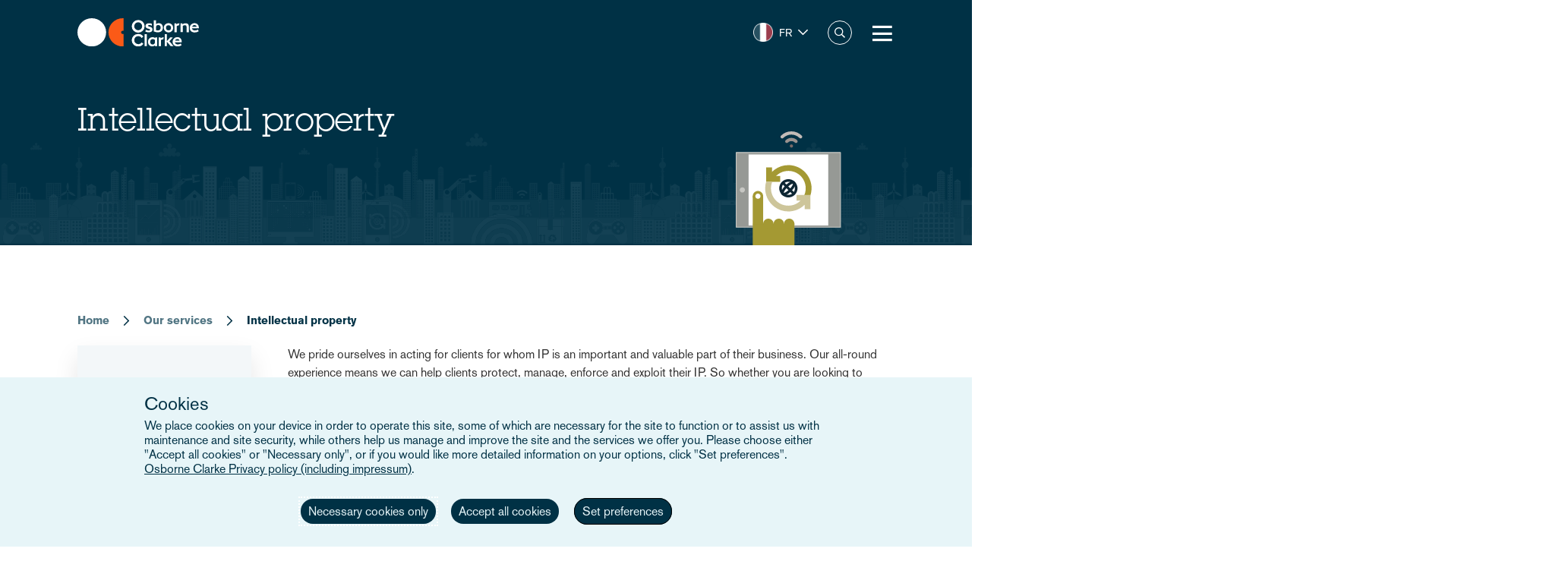

--- FILE ---
content_type: text/html; charset=UTF-8
request_url: https://www.osborneclarke.com/fr/services/intellectual-property
body_size: 14269
content:
<!DOCTYPE html>
<html lang="fr" dir="ltr" prefix="content: http://purl.org/rss/1.0/modules/content/  dc: http://purl.org/dc/terms/  foaf: http://xmlns.com/foaf/0.1/  og: http://ogp.me/ns#  rdfs: http://www.w3.org/2000/01/rdf-schema#  schema: http://schema.org/  sioc: http://rdfs.org/sioc/ns#  sioct: http://rdfs.org/sioc/types#  skos: http://www.w3.org/2004/02/skos/core#  xsd: http://www.w3.org/2001/XMLSchema# ">
  <head>

    <meta charset="utf-8" />
<meta name="description" content="We pride ourselves in acting for clients for whom IP is an important and valuable part of their business. Our all-round experience means we can help clients protect, manage, enforce and exploit their IP. So whether you are looking to protect a new technical innovation, negotiate brand licences, sue a third party infringer or anything in between, we can help. We advise on the tensions between competition rules and IP to make sure you are on the right side of the law, while our tax specialists will ensure that your IP assets are managed efficiently." />
<link rel="canonical" href="https://www.osborneclarke.com/fr/services/intellectual-property" />
<meta name="robots" content="index, follow" />
<meta property="og:type" content="article" />
<meta property="og:url" content="https://www.osborneclarke.com/fr/services/intellectual-property" />
<meta property="og:title" content="Intellectual property" />
<meta property="og:description" content="We pride ourselves in acting for clients for whom IP is an important and valuable part of their business. Our all-round experience means we can help clients protect, manage, enforce and exploit their IP. So whether you are looking to protect a new technical innovation, negotiate brand licences, sue a third party infringer or anything in between, we can help. We advise on the tensions between competition rules and IP to make sure you are on the right side of the law, while our tax specialists will ensure that your IP assets are managed efficiently." />
<meta name="twitter:card" content="summary" />
<meta name="twitter:description" content="We pride ourselves in acting for clients for whom IP is an important and valuable part of their business. Our all-round experience means we can help clients protect, manage, enforce and exploit their IP. So whether you are looking to protect a new technical innovation, negotiate brand licences, sue a third party infringer or anything in between, we can help. We advise on the tensions between competition rules and IP to make sure you are on the right side of the law, while our tax specialists will ensure that your IP assets are managed efficiently." />
<meta name="twitter:site" content="@OsborneClarke" />
<meta name="twitter:title" content="Intellectual property | Osborne Clarke" />
<meta name="google-site-verification" content="iPBiFPjPa_uhsNQ2BOqLNt5AxvhPeI1tLpFjBHhfSy4" />
<meta name="Generator" content="Drupal 11 (https://www.drupal.org)" />
<meta name="MobileOptimized" content="width" />
<meta name="HandheldFriendly" content="true" />
<meta name="viewport" content="width=device-width, initial-scale=1.0" />
<meta property="og:image" content="https://www.osborneclarke.com/themes/custom/osborneclarke/assets/images/OC_Logo.png" />
<meta property="og:image:url" content="https://www.osborneclarke.com/themes/custom/osborneclarke/assets/images/OC_Logo.png" />
<meta property="og:image:secure_url" content="https://www.osborneclarke.com/themes/custom/osborneclarke/assets/images/OC_Logo.png" />
<meta property="og:image:width" content="381" />
<meta property="og:image:height" content="123" />
<meta property="og:image:type" content="image/png" />
<script type="application/ld+json">{
    "@context": "https://schema.org",
    "@type": "Organization",
    "@id": "Osborne Clarke International Legal Practice",
    "name": "Osborne Clarke",
    "legalName": "Osborne Clarke LLP",
    "url": "https://www.osborneclarke.com",
    "logo": "https://www.osborneclarke.com/themes/custom/osborneclarke/assets/images/osborne_clarke_logo_sq_112.jpg",
    "description": "Osborne Clarke is an international law firm with offices across Europe, Asia and the US, helping clients succeed in tomorrow’s world.",
    "foundingDate": "1748",
    "contactPoint": [
        {
            "@type": "ContactPoint",
            "contactType": "customer service",
            "telephone": "+44 20 7105 7000",
            "areaServed": "GB",
            "availableLanguage": [
                "en"
            ]
        }
    ],
    "sameAs": [
        "https://www.linkedin.com/company/osborne-clarke/",
        "Osborne Clarke - an international legal practice",
        "Osborne Clarke (@OsborneClarke) on X"
    ]
}</script>
<link rel="icon" href="/themes/custom/osborneclarke/assets/images/icon.png" type="image/png" />
<link rel="alternate" hreflang="en" href="https://www.osborneclarke.com/services/intellectual-property" />
<link rel="alternate" hreflang="nl" href="https://www.osborneclarke.com/nl/services/intellectual-property" />
<link rel="alternate" hreflang="fr" href="https://www.osborneclarke.com/fr/services/intellectual-property" />
<link rel="alternate" hreflang="de" href="https://www.osborneclarke.com/de/services/intellectual-property" />
<link rel="alternate" hreflang="it" href="https://www.osborneclarke.com/it/services/intellectual-property" />
<link rel="alternate" hreflang="es" href="https://www.osborneclarke.com/es/services/intellectual-property" />
<link rel="alternate" hreflang="sv" href="https://www.osborneclarke.com/sv/services/intellectual-property" />
<link rel="alternate" hreflang="pl" href="https://www.osborneclarke.com/pl/services/intellectual-property" />
<script>window.a2a_config=window.a2a_config||{};a2a_config.callbacks=[];a2a_config.overlays=[];a2a_config.templates={};</script>

    <title>Intellectual property | Osborne Clarke</title>


    <link rel="stylesheet" media="all" href="/sites/default/assets/css/css_UQrm3GLHyivH32RzZqZMSJAMCbqGNy7BnIllfYRhcgs.css?delta=0&amp;language=fr&amp;theme=osborneclarke&amp;include=[base64]" />
<link rel="stylesheet" media="all" href="/sites/default/assets/css/css_lh9sN29a9UWJeEmFPmw-uEXqSnLU-9I2oGfC9dRdtoM.css?delta=1&amp;language=fr&amp;theme=osborneclarke&amp;include=[base64]" />

    
  </head>
  <body class="page-node-6453 page-node-services alias--services-intellectual-property">
        <a href="#main-content" class="visually-hidden focusable">
      Skip to main content
    </a>
    
      <div class="dialog-off-canvas-main-canvas" data-off-canvas-main-canvas>
    <div class="layout-container">
    <div class="OR1__white-background"></div>
    <div class="site-messages">
        <div class="nl-tracking">
            

<div>
    
    
                <div class="MO52" style="background-color: #75B39D">
        <div class="gw">
            <div class="gs MO52__container">
                <div class="MO52__image-wrapper">
                    <img src="/themes/custom/osborneclarke/assets/images/FW_IT_communications.png" alt="" class="MO52__image">
                </div>
                <div class="MO52__content">
                    <div class="MO52__title">Connect with one of our Dutch experts</div>
                    <div class="MO52__content__image-wrapper">
                        <img src="" alt="" class="MO52__image">
                    </div>
                </div>
                                    <div class="MO52__link">
                        <a
                            href="/lawyers?location=6395"
                            class="button transparent primary icon--chevron-right icon-after"
                            
                        >Get in touch</a>
                    </div>
                            </div>
        </div>
    </div>
    </div>
        </div>
            </div>

    
<header class="OR1" role="banner">
    <div class="OR1__main-header">
        <div class="gw">
            <div class="gs OR1__header-container">
                <div class="gr OR1__header-grid">
                    <div class="OR1__left-content">
                        <a title="Osborne Clarke" href="/fr/locations/france" class="OR1__header-logo">
                        <img src='/themes/custom/osborneclarke/assets/images/logo.svg' alt="Osborne Clarke">
                        </a>
                    </div>
                    <div class="OR1__right-content">
                        <div class="OR1__main-menu__container">
                                    

<div data-block-plugin-id="tb_megamenu_menu_block:main" class="MO81">
           <style type="text/css">
  .tbm.animate .tbm-item > .tbm-submenu, .tbm.animate.slide .tbm-item > .tbm-submenu > div {
    transition-delay: 0ms;  -webkit-transition-delay: 0ms;  -ms-transition-delay: 0ms;  -o-transition-delay: 0ms;  transition-duration: 700ms;  -webkit-transition-duration: 700ms;  -ms-transition-duration: 700ms;  -o-transition-duration: 700ms;
  }
</style>
<nav  class="tbm tbm-main tbm-arrows animate fading" id="4cfe4205-6f2f-44f6-a23c-928b788519a4" data-breakpoint="1280" data-duration="700" data-delay="0" aria-label="main navigation">
      <button class="tbm-button" type="button" aria-label="Toggle Menu Button">
      <span class="tbm-button-container">
        <span></span>
        <span></span>
        <span></span>
        <span></span>
      </span>
    </button>
    <div class="tbm-collapse ">
    <ul  class="tbm-nav level-0 items-8" >
        <li  class="tbm-item level-1" aria-level="1" >
      <div class="tbm-link-container">
            <a href="/fr/lawyers"  class="tbm-link level-1">
                Équipe
          </a>
            </div>
    
</li>

          <li  class="tbm-item level-1 tbm-left tbm-item--has-dropdown active active-trail" aria-level="1" >
      <div class="tbm-link-container">
            <span class="tbm-link level-1 no-link tbm-toggle active-trail" tabindex="0" aria-expanded="false">
                Expertise
          </span>
                <button class="tbm-submenu-toggle always-show"><span class="visually-hidden">Toggle submenu</span></button>
          </div>
    <div  class="tbm-submenu tbm-item-child">
      <div  class="tbm-row">
      <div  class="tbm-column span4">
  <div class="tbm-column-inner">
               <ul  class="tbm-subnav level-1 items-4">
        <li  class="tbm-item level-2 tbm-group" aria-level="2" >
      <div class="tbm-link-container">
            <a href="/fr/node/22953"  class="tbm-link level-2 tbm-group-title" aria-expanded="false" target="_self">
                Ce dont nos clients parlent
          </a>
            </div>
    <div  class="tbm-group-container tbm-item-child">
      <div  class="tbm-row">
      <div  class="tbm-column span12">
  <div class="tbm-column-inner">
               <ul  class="tbm-subnav level-2 items-11">
        <li  class="tbm-item level-3" aria-level="3" >
      <div class="tbm-link-container">
            <a href="https://www.osborneclarke.com/what-our-clients-are-talking-about/succeeding-artificial-intelligence"  class="tbm-link level-3">
                Intelligence artificielle
          </a>
            </div>
    
</li>

        <li  class="tbm-item level-3" aria-level="3" >
      <div class="tbm-link-container">
            <a href="https://www.osborneclarke.com/carbon-markets-natural-capital"  class="tbm-link level-3">
                Marchés du carbone et capital naturel
          </a>
            </div>
    
</li>

        <li  class="tbm-item level-3" aria-level="3" >
      <div class="tbm-link-container">
            <a href="/fr/node/26842"  class="tbm-link level-3">
                Centres de données
          </a>
            </div>
    
</li>

        <li  class="tbm-item level-3" aria-level="3" >
      <div class="tbm-link-container">
            <a href="https://www.osborneclarke.com/what-our-clients-are-talking-about/digital-regulation"  class="tbm-link level-3">
                Réglementation numérique
          </a>
            </div>
    
</li>

        <li  class="tbm-item level-3" aria-level="3" >
      <div class="tbm-link-container">
            <a href="/fr/node/25651"  class="tbm-link level-3">
                E-mobilité
          </a>
            </div>
    
</li>

        <li  class="tbm-item level-3" aria-level="3" >
      <div class="tbm-link-container">
            <a href="/fr/node/25387"  class="tbm-link level-3">
                L&#039;alimentation du futur
          </a>
            </div>
    
</li>

        <li  class="tbm-item level-3" aria-level="3" >
      <div class="tbm-link-container">
            <a href="https://www.osborneclarke.com/what-our-clients-are-talking-about/green-hydrogen"  class="tbm-link level-3">
                Hydrogène vert
          </a>
            </div>
    
</li>

        <li  class="tbm-item level-3" aria-level="3" >
      <div class="tbm-link-container">
            <a href="https://www.osborneclarke.com/what-our-clients-are-talking-about/managing-greenwashing-risk"  class="tbm-link level-3">
                Greenwashing
          </a>
            </div>
    
</li>

        <li  class="tbm-item level-3" aria-level="3" >
      <div class="tbm-link-container">
            <a href="https://www.osborneclarke.com/what-our-clients-are-talking-about/optimising-logistics"  class="tbm-link level-3">
                Logistique
          </a>
            </div>
    
</li>

        <li  class="tbm-item level-3" aria-level="3" >
      <div class="tbm-link-container">
            <a href="https://www.osborneclarke.com/what-our-clients-are-talking-about/future-proofing-supply-chains"  class="tbm-link level-3">
                Chaînes d&#039;approvisionnement
          </a>
            </div>
    
</li>

        <li  class="tbm-item level-3" aria-level="3" >
      <div class="tbm-link-container">
            <a href="https://www.osborneclarke.com/what-our-clients-are-talking-about"  class="tbm-link level-3">
                Ce dont nos clients parlent - Aperçu
          </a>
            </div>
    
</li>

  </ul>

      </div>
</div>

  </div>

  </div>

</li>

        <li  class="tbm-item level-2 tbm-group active active-trail" aria-level="2" >
      <div class="tbm-link-container">
            <a href="/fr/services"  class="tbm-link level-2 tbm-group-title active-trail" aria-expanded="false">
                Services
          </a>
            </div>
    <div  class="tbm-group-container tbm-item-child">
      <div  class="tbm-row">
      <div  class="tbm-column span12">
  <div class="tbm-column-inner">
               <ul  class="tbm-subnav level-2 items-15">
        <li  class="tbm-item level-3" aria-level="3" >
      <div class="tbm-link-container">
            <a href="/fr/services/banking-and-finance"  class="tbm-link level-3">
                Banque et finance
          </a>
            </div>
    
</li>

        <li  class="tbm-item level-3" aria-level="3" >
      <div class="tbm-link-container">
            <a href="/fr/services/commercial"  class="tbm-link level-3">
                Commercial
          </a>
            </div>
    
</li>

        <li  class="tbm-item level-3" aria-level="3" >
      <div class="tbm-link-container">
            <a href="/fr/services/competition-and-antitrust-trade"  class="tbm-link level-3">
                Concurrence, antitrust et droit commercial
          </a>
            </div>
    
</li>

        <li  class="tbm-item level-3" aria-level="3" >
      <div class="tbm-link-container">
            <a href="/fr/services/corporate"  class="tbm-link level-3">
                Droit des sociétés
          </a>
            </div>
    
</li>

        <li  class="tbm-item level-3" aria-level="3" >
      <div class="tbm-link-container">
            <a href="/fr/services/dispute-resolution"  class="tbm-link level-3">
                Résolution des litiges
          </a>
            </div>
    
</li>

        <li  class="tbm-item level-3" aria-level="3" >
      <div class="tbm-link-container">
            <a href="/fr/services/employment-and-pensions"  class="tbm-link level-3">
                Droit du travail
          </a>
            </div>
    
</li>

        <li  class="tbm-item level-3" aria-level="3" >
      <div class="tbm-link-container">
            <a href="/fr/services/esg-environmental-social-and-governance"  class="tbm-link level-3">
                ESG - Environnement, social et gouvernance
          </a>
            </div>
    
</li>

        <li  class="tbm-item level-3" aria-level="3" >
      <div class="tbm-link-container">
            <a href="/fr/services/infrastructure-services"  class="tbm-link level-3">
                Infrastructures
          </a>
            </div>
    
</li>

        <li  class="tbm-item level-3 active active-trail" aria-level="3" >
      <div class="tbm-link-container">
            <a href="/fr/services/intellectual-property"  class="tbm-link level-3 active-trail">
                Propriété intellectuelle
          </a>
            </div>
    
</li>

        <li  class="tbm-item level-3" aria-level="3" >
      <div class="tbm-link-container">
            <a href="/fr/services/it-and-data"  class="tbm-link level-3">
                IT et data
          </a>
            </div>
    
</li>

        <li  class="tbm-item level-3" aria-level="3" >
      <div class="tbm-link-container">
            <a href="/fr/services/public-law"  class="tbm-link level-3">
                Droit public
          </a>
            </div>
    
</li>

        <li  class="tbm-item level-3" aria-level="3" >
      <div class="tbm-link-container">
            <a href="/fr/services/real-estate"  class="tbm-link level-3">
                Droit immobilier
          </a>
            </div>
    
</li>

        <li  class="tbm-item level-3" aria-level="3" >
      <div class="tbm-link-container">
            <a href="/fr/services/regulatory-and-compliance"  class="tbm-link level-3">
                Règlementation et conformité
          </a>
            </div>
    
</li>

        <li  class="tbm-item level-3" aria-level="3" >
      <div class="tbm-link-container">
            <a href="/fr/services/tax"  class="tbm-link level-3">
                Fiscalité
          </a>
            </div>
    
</li>

        <li  class="tbm-item level-3" aria-level="3" >
      <div class="tbm-link-container">
            <a href="/fr/services"  class="tbm-link level-3">
                Tous les services
          </a>
            </div>
    
</li>

  </ul>

      </div>
</div>

  </div>

  </div>

</li>

        <li  class="tbm-item level-2 tbm-group" aria-level="2" >
      <div class="tbm-link-container">
            <a href="/fr/sectors"  class="tbm-link level-2 tbm-group-title" aria-expanded="false">
                Secteurs
          </a>
            </div>
    <div  class="tbm-group-container tbm-item-child">
      <div  class="tbm-row">
      <div  class="tbm-column span12">
  <div class="tbm-column-inner">
               <ul  class="tbm-subnav level-2 items-9">
        <li  class="tbm-item level-3" aria-level="3" >
      <div class="tbm-link-container">
            <a href="/fr/sectors/energy-and-energy-transition"  class="tbm-link level-3">
                Énergie et transition énergétique
          </a>
            </div>
    
</li>

        <li  class="tbm-item level-3" aria-level="3" >
      <div class="tbm-link-container">
            <a href="/fr/sectors/financial-services"  class="tbm-link level-3">
                Services financiers
          </a>
            </div>
    
</li>

        <li  class="tbm-item level-3" aria-level="3" >
      <div class="tbm-link-container">
            <a href="/fr/sectors/life-sciences-and-healthcare"  class="tbm-link level-3">
                Sciences de la vie et droit de la santé
          </a>
            </div>
    
</li>

        <li  class="tbm-item level-3" aria-level="3" >
      <div class="tbm-link-container">
            <a href="/fr/sectors/mobility-and-infrastructure"  class="tbm-link level-3">
                Mobilité et infrastructure
          </a>
            </div>
    
</li>

        <li  class="tbm-item level-3" aria-level="3" >
      <div class="tbm-link-container">
            <a href="/fr/sectors/retail-and-consumer"  class="tbm-link level-3">
                Commerces et consommateur
          </a>
            </div>
    
</li>

        <li  class="tbm-item level-3" aria-level="3" >
      <div class="tbm-link-container">
            <a href="/fr/sectors/technology-media-and-communications"  class="tbm-link level-3">
                Technologie, médias et communications
          </a>
            </div>
    
</li>

        <li  class="tbm-item level-3" aria-level="3" >
      <div class="tbm-link-container">
            <a href="/fr/sectors/the-built-environment"  class="tbm-link level-3" title="The Built Environment">
                Immobilier et construction
          </a>
            </div>
    
</li>

        <li  class="tbm-item level-3" aria-level="3" >
      <div class="tbm-link-container">
            <a href="/fr/sectors/workforce-solutions"  class="tbm-link level-3">
                Gestion et organisation du travail 
          </a>
            </div>
    
</li>

        <li  class="tbm-item level-3" aria-level="3" >
      <div class="tbm-link-container">
            <a href="/fr/sectors"  class="tbm-link level-3">
                Tous les secteurs
          </a>
            </div>
    
</li>

  </ul>

      </div>
</div>

  </div>

  </div>

</li>

        <li  class="tbm-item level-2 tbm-group" aria-level="2" >
      <div class="tbm-link-container">
            <a href="/fr/node/20098"  class="tbm-link level-2 tbm-group-title" aria-expanded="false">
                Transformation
          </a>
            </div>
    <div  class="tbm-group-container tbm-item-child">
      <div  class="tbm-row">
      <div  class="tbm-column span12">
  <div class="tbm-column-inner">
               <ul  class="tbm-subnav level-2 items-4">
        <li  class="tbm-item level-3" aria-level="3" >
      <div class="tbm-link-container">
            <a href="https://www.osborneclarke.com/transformation"  class="tbm-link level-3">
                Aperçu des moteurs de la transformation
          </a>
            </div>
    
</li>

        <li  class="tbm-item level-3" aria-level="3" >
      <div class="tbm-link-container">
            <a href="/fr/transformation/digitalisation"  class="tbm-link level-3">
                Digitalisation
          </a>
            </div>
    
</li>

        <li  class="tbm-item level-3" aria-level="3" >
      <div class="tbm-link-container">
            <a href="/fr/transformation/urban-dynamics"  class="tbm-link level-3">
                Dynamiques urbaines
          </a>
            </div>
    
</li>

        <li  class="tbm-item level-3" aria-level="3" >
      <div class="tbm-link-container">
            <a href="/fr/transformation/decarbonisation"  class="tbm-link level-3">
                Décarbonation
          </a>
            </div>
    
</li>

  </ul>

      </div>
</div>

  </div>

  </div>

</li>

  </ul>

      </div>
</div>

      <div  class="tbm-column span4">
  <div class="tbm-column-inner">
                 <div  class="tbm-block">
    <div class="block-inner">
      
    <div id="block-fixed-block-contentmenu-details-expertise" data-block-plugin-id="fixed_block_content:menu_details_expertise" class="MO79">
        <p class="MO79__title">Expertise</p>
        <p class="MO79__description">Nous allions expertise juridique, connaissance approfondie des secteurs d’activité et compréhension des grandes tendances qui transforment les entreprises d’aujourd’hui et de demain.</p>

            </div>

    </div>
  </div>

      </div>
</div>

      <div  class="tbm-column span4">
  <div class="tbm-column-inner">
                 <div  class="tbm-block">
    <div class="block-inner">
      
    <div id="block-fixed-block-contentmenu-featured-expertise" data-block-plugin-id="fixed_block_content:menu_featured_expertise" class="MO80">
        <a class="MO80__link" href="https://wave.osborneclarke.com">
            <p class="MO80__link-label">Read now</p>
            <img class="MO80__link-image" src="https://oc-static.poweredbyproctors.co.uk/public/images/25/06/11/MEGA-NAV-BANNER_OSB.DRW_.002-WAVE-side-crop-feature-menu.png?VersionId=eBKEQli_UzZK4FugAV_uaOuz1hCutdkc" alt="Wave - emerging legal trends in digitalisation" loading="lazy"/>
        </a>
    </div>

    </div>
  </div>

      </div>
</div>

  </div>

  </div>

</li>

        <li  class="tbm-item level-1" aria-level="1" >
      <div class="tbm-link-container">
            <a href="https://www.osborneclarke.com/solutions"  class="tbm-link level-1" title="Transforming relationships with shared technology">
                Osborne Clarke Solutions
          </a>
            </div>
    
</li>

          <li  class="tbm-item level-1 tbm-item--has-dropdown" aria-level="1" >
      <div class="tbm-link-container">
            <span class="tbm-link level-1 no-link tbm-toggle" tabindex="0" aria-expanded="false">
                Articles
          </span>
                <button class="tbm-submenu-toggle always-show"><span class="visually-hidden">Toggle submenu</span></button>
          </div>
    <div  class="tbm-submenu tbm-item-child">
      <div  class="tbm-row">
      <div  class="tbm-column span4">
  <div class="tbm-column-inner">
               <ul  class="tbm-subnav level-1 items-8">
        <li  class="tbm-item level-2" aria-level="2" >
      <div class="tbm-link-container">
            <a href="/fr/insights/headlines"  class="tbm-link level-2">
                Titres
          </a>
            </div>
    
</li>

          <li  class="tbm-item level-2 tbm-group" aria-level="2" >
      <div class="tbm-link-container">
            <span class="tbm-link level-2 no-link tbm-group-title" tabindex="0" aria-expanded="false">
                Transformation
          </span>
            </div>
    <div  class="tbm-group-container tbm-item-child">
      <div  class="tbm-row">
      <div  class="tbm-column span12">
  <div class="tbm-column-inner">
               <ul  class="tbm-subnav level-2 items-3">
        <li  class="tbm-item level-3" aria-level="3" >
      <div class="tbm-link-container">
            <a href="/fr/transformation/digitalisation"  class="tbm-link level-3">
                Digitalisation
          </a>
            </div>
    
</li>

        <li  class="tbm-item level-3" aria-level="3" >
      <div class="tbm-link-container">
            <a href="/fr/transformation/urban-dynamics"  class="tbm-link level-3">
                Dynamiques urbaines
          </a>
            </div>
    
</li>

        <li  class="tbm-item level-3" aria-level="3" >
      <div class="tbm-link-container">
            <a href="/fr/transformation/decarbonisation"  class="tbm-link level-3">
                Décarbonation
          </a>
            </div>
    
</li>

  </ul>

      </div>
</div>

  </div>

  </div>

</li>

          <li  class="tbm-item level-2 tbm-group" aria-level="2" >
      <div class="tbm-link-container">
            <span class="tbm-link level-2 no-link tbm-group-title" tabindex="0" aria-expanded="false">
                Articles: secteur
          </span>
            </div>
    <div  class="tbm-group-container tbm-item-child">
      <div  class="tbm-row">
      <div  class="tbm-column span12">
  <div class="tbm-column-inner">
               <ul  class="tbm-subnav level-2 items-8">
        <li  class="tbm-item level-3" aria-level="3" >
      <div class="tbm-link-container">
            <a href="/fr/insights/sectors/energy-and-energy-transition"  class="tbm-link level-3">
                Énergie et transition énergétique
          </a>
            </div>
    
</li>

        <li  class="tbm-item level-3" aria-level="3" >
      <div class="tbm-link-container">
            <a href="/fr/insights/sectors/financial-services"  class="tbm-link level-3">
                Services financiers
          </a>
            </div>
    
</li>

        <li  class="tbm-item level-3" aria-level="3" >
      <div class="tbm-link-container">
            <a href="/fr/insights/sectors/life-sciences-and-healthcare"  class="tbm-link level-3">
                Sciences de la vie et droit de la santé
          </a>
            </div>
    
</li>

        <li  class="tbm-item level-3" aria-level="3" >
      <div class="tbm-link-container">
            <a href="/fr/insights/sectors/the-built-environment"  class="tbm-link level-3">
                Immobilier et construction
          </a>
            </div>
    
</li>

        <li  class="tbm-item level-3" aria-level="3" >
      <div class="tbm-link-container">
            <a href="/fr/insights/sectors/retail-and-consumer"  class="tbm-link level-3">
                Commerces et consommateur
          </a>
            </div>
    
</li>

        <li  class="tbm-item level-3" aria-level="3" >
      <div class="tbm-link-container">
            <a href="/fr/insights/sectors/technology-media-and-communications"  class="tbm-link level-3">
                Technologie, médias et communications
          </a>
            </div>
    
</li>

        <li  class="tbm-item level-3" aria-level="3" >
      <div class="tbm-link-container">
            <a href="/fr/insights/sectors/mobility-and-infrastructure"  class="tbm-link level-3">
                Mobilité et infrastructure
          </a>
            </div>
    
</li>

        <li  class="tbm-item level-3" aria-level="3" >
      <div class="tbm-link-container">
            <a href="/fr/insights/sectors/workforce-solutions"  class="tbm-link level-3">
                Gestion et organisation du travail
          </a>
            </div>
    
</li>

  </ul>

      </div>
</div>

  </div>

  </div>

</li>

          <li  class="tbm-item level-2 tbm-group" aria-level="2" >
      <div class="tbm-link-container">
            <span class="tbm-link level-2 no-link tbm-group-title" tabindex="0" aria-expanded="false">
                Articles: service
          </span>
            </div>
    <div  class="tbm-group-container tbm-item-child">
      <div  class="tbm-row">
      <div  class="tbm-column span12">
  <div class="tbm-column-inner">
               <ul  class="tbm-subnav level-2 items-13">
        <li  class="tbm-item level-3" aria-level="3" >
      <div class="tbm-link-container">
            <a href="/fr/insights/services/banking-and-finance"  class="tbm-link level-3">
                Banque et finance
          </a>
            </div>
    
</li>

        <li  class="tbm-item level-3" aria-level="3" >
      <div class="tbm-link-container">
            <a href="/fr/insights/services/commercial"  class="tbm-link level-3">
                Commercial
          </a>
            </div>
    
</li>

        <li  class="tbm-item level-3" aria-level="3" >
      <div class="tbm-link-container">
            <a href="/fr/insights/services/competition-and-antitrust-trade"  class="tbm-link level-3">
                Concurrence, antitrust et droit commercial
          </a>
            </div>
    
</li>

        <li  class="tbm-item level-3" aria-level="3" >
      <div class="tbm-link-container">
            <a href="/fr/insights/services/corporate"  class="tbm-link level-3">
                Droit des sociétés
          </a>
            </div>
    
</li>

        <li  class="tbm-item level-3" aria-level="3" >
      <div class="tbm-link-container">
            <a href="/fr/insights/services/dispute-resolution"  class="tbm-link level-3">
                Résolution des litiges
          </a>
            </div>
    
</li>

        <li  class="tbm-item level-3" aria-level="3" >
      <div class="tbm-link-container">
            <a href="/fr/insights/services/employment-and-pensions"  class="tbm-link level-3">
                Droit du travail
          </a>
            </div>
    
</li>

        <li  class="tbm-item level-3" aria-level="3" >
      <div class="tbm-link-container">
            <a href="/fr/insights/services/esg-environmental-social-and-governance"  class="tbm-link level-3">
                ESG - Environnement, social et gouvernance
          </a>
            </div>
    
</li>

        <li  class="tbm-item level-3" aria-level="3" >
      <div class="tbm-link-container">
            <a href="/fr/insights/services/infrastructure-services"  class="tbm-link level-3">
                Infrastructures
          </a>
            </div>
    
</li>

        <li  class="tbm-item level-3" aria-level="3" >
      <div class="tbm-link-container">
            <a href="/fr/insights/services/intellectual-property"  class="tbm-link level-3">
                Propriété intellectuelle
          </a>
            </div>
    
</li>

        <li  class="tbm-item level-3" aria-level="3" >
      <div class="tbm-link-container">
            <a href="/fr/insights/services/it-and-data"  class="tbm-link level-3">
                IT et data
          </a>
            </div>
    
</li>

        <li  class="tbm-item level-3" aria-level="3" >
      <div class="tbm-link-container">
            <a href="/fr/insights/services/real-estate"  class="tbm-link level-3">
                Droit immobilier
          </a>
            </div>
    
</li>

        <li  class="tbm-item level-3" aria-level="3" >
      <div class="tbm-link-container">
            <a href="/fr/insights/services/regulatory-and-compliance"  class="tbm-link level-3">
                Règlementation et conformité
          </a>
            </div>
    
</li>

        <li  class="tbm-item level-3" aria-level="3" >
      <div class="tbm-link-container">
            <a href="/fr/insights/services/tax"  class="tbm-link level-3">
                Fiscalité
          </a>
            </div>
    
</li>

  </ul>

      </div>
</div>

  </div>

  </div>

</li>

          <li  class="tbm-item level-2 tbm-group" aria-level="2" >
      <div class="tbm-link-container">
            <span class="tbm-link level-2 no-link tbm-group-title" tabindex="0" aria-expanded="false">
                Sujets clés
          </span>
            </div>
    <div  class="tbm-group-container tbm-item-child">
      <div  class="tbm-row">
      <div  class="tbm-column span12">
  <div class="tbm-column-inner">
               <ul  class="tbm-subnav level-2 items-15">
        <li  class="tbm-item level-3" aria-level="3" >
      <div class="tbm-link-container">
            <a href="/fr/insights/topics/artificial-intelligence-ai"  class="tbm-link level-3">
                Intelligence artificielle
          </a>
            </div>
    
</li>

        <li  class="tbm-item level-3" aria-level="3" >
      <div class="tbm-link-container">
            <a href="https://www.osborneclarke.com/insights/topics/blockchain/"  class="tbm-link level-3">
                Blockchain
          </a>
            </div>
    
</li>

        <li  class="tbm-item level-3" aria-level="3" >
      <div class="tbm-link-container">
            <a href="https://www.osborneclarke.com/insights/topics/brexit/"  class="tbm-link level-3">
                Brexit
          </a>
            </div>
    
</li>

        <li  class="tbm-item level-3" aria-level="3" >
      <div class="tbm-link-container">
            <a href="https://www.osborneclarke.com/topics/digital-markets-competition-and-consumers-act-dmcca"  class="tbm-link level-3">
                DMCCA
          </a>
            </div>
    
</li>

        <li  class="tbm-item level-3" aria-level="3" >
      <div class="tbm-link-container">
            <a href="https://www.osborneclarke.com/de/insights/topics/elektromobilitaet/"  class="tbm-link level-3">
                E-mobilité
          </a>
            </div>
    
</li>

        <li  class="tbm-item level-3" aria-level="3" >
      <div class="tbm-link-container">
            <a href="https://www.osborneclarke.com/insights/topics/european-electronic-communication-code/"  class="tbm-link level-3">
                Code européen des communications électroniques
          </a>
            </div>
    
</li>

        <li  class="tbm-item level-3" aria-level="3" >
      <div class="tbm-link-container">
            <a href="https://www.osborneclarke.com/insights/topics/general-data-protection-regulation-gdpr/"  class="tbm-link level-3">
                RGPD
          </a>
            </div>
    
</li>

        <li  class="tbm-item level-3" aria-level="3" >
      <div class="tbm-link-container">
            <a href="https://www.osborneclarke.com/insights/topics/knowledge-notes/"  class="tbm-link level-3">
                Brève
          </a>
            </div>
    
</li>

        <li  class="tbm-item level-3" aria-level="3" >
      <div class="tbm-link-container">
            <a href="https://www.osborneclarke.com/insights/topics/online-safety/"  class="tbm-link level-3">
                Sécurité en ligne
          </a>
            </div>
    
</li>

        <li  class="tbm-item level-3" aria-level="3" >
      <div class="tbm-link-container">
            <a href="https://www.osborneclarke.com/insights/topics/regulatory-outlook/"  class="tbm-link level-3">
                Aperçu des réglementations
          </a>
            </div>
    
</li>

        <li  class="tbm-item level-3" aria-level="3" >
      <div class="tbm-link-container">
            <a href="https://www.osborneclarke.com/insights/topics/sanctions-ownership-and-related-issues"  class="tbm-link level-3">
                Sanctions, propriété et questions connexes
          </a>
            </div>
    
</li>

        <li  class="tbm-item level-3" aria-level="3" >
      <div class="tbm-link-container">
            <a href="https://www.osborneclarke.com/what-our-clients-are-talking-about/future-proofing-supply-chains"  class="tbm-link level-3">
                Chaînes d&#039;approvisionnement
          </a>
            </div>
    
</li>

        <li  class="tbm-item level-3" aria-level="3" >
      <div class="tbm-link-container">
            <a href="https://www.osborneclarke.com/insights/topics/decarbonising-tech"  class="tbm-link level-3">
                Durabilité disruptive : 12 technologies de décarbonisation pour les villes
          </a>
            </div>
    
</li>

        <li  class="tbm-item level-3" aria-level="3" >
      <div class="tbm-link-container">
            <a href="https://www.osborneclarke.com/insights/topics/metaverse/"  class="tbm-link level-3">
                Le métavers
          </a>
            </div>
    
</li>

        <li  class="tbm-item level-3" aria-level="3" >
      <div class="tbm-link-container">
            <a href="https://www.osborneclarke.com/insights/topics/new-deal-consumers/"  class="tbm-link level-3">
                Nouvelle donne pour les consommateurs
          </a>
            </div>
    
</li>

  </ul>

      </div>
</div>

  </div>

  </div>

</li>

        <li  class="tbm-item level-2" aria-level="2" >
      <div class="tbm-link-container">
            <a href="/fr/insights/all-insights"  class="tbm-link level-2">
                Tous les articles
          </a>
            </div>
    
</li>

  </ul>

      </div>
</div>

      <div  class="tbm-column span4">
  <div class="tbm-column-inner">
                 <div  class="tbm-block">
    <div class="block-inner">
      
    <div id="block-fixed-block-contentmenu-details-news-and-insights" data-block-plugin-id="fixed_block_content:menu_details_news_and_insights" class="MO79">
        <p class="MO79__title">Articles</p>
        <p class="MO79__description">Actualités et articles sectoriels – vous êtes sûrs de recevoir le contenu dont vous avez besoin pour faire avancer votre entreprise.</p>

                    <a class="MO79__link" href="/fr/insights/all-insights">TOUS LES ARTICLES</a>
            </div>

    </div>
  </div>

      </div>
</div>

      <div  class="tbm-column span4">
  <div class="tbm-column-inner">
                 <div  class="tbm-block">
    <div class="block-inner">
      
    <div id="block-fixed-block-contentmenu-featured-news-and-insights" data-block-plugin-id="fixed_block_content:menu_featured_news_and_insights" class="MO80">
        <a class="MO80__link" href="https://digitalregulation.osborneclarke.com/">
            <p class="MO80__link-label">What&#039;s on the horizon for Digital Regulation?</p>
            <img class="MO80__link-image" src="https://oc-static.poweredbyproctors.co.uk/public/images/24/12/17/DigiregTimelineicon.png?VersionId=TB42UbBE9N5Zz12CDaep5mfuqqwwcBIv" alt="digireg" loading="lazy"/>
        </a>
    </div>

    </div>
  </div>

      </div>
</div>

  </div>

  </div>

</li>

        <li  class="tbm-item level-1" aria-level="1" >
      <div class="tbm-link-container">
            <a href="/fr/news"  class="tbm-link level-1">
                Actualités
          </a>
            </div>
    
</li>

        <li  class="tbm-item level-1" aria-level="1" >
      <div class="tbm-link-container">
            <a href="/fr/insights/events"  class="tbm-link level-1">
                Événements
          </a>
            </div>
    
</li>

          <li  class="tbm-item level-1 tbm-item--has-dropdown" aria-level="1" >
      <div class="tbm-link-container">
            <span class="tbm-link level-1 no-link tbm-toggle" tabindex="0" aria-expanded="false">
                Carrières
          </span>
                <button class="tbm-submenu-toggle always-show"><span class="visually-hidden">Toggle submenu</span></button>
          </div>
    <div  class="tbm-submenu tbm-item-child">
      <div  class="tbm-row">
      <div  class="tbm-column span8">
  <div class="tbm-column-inner">
               <ul  class="tbm-subnav level-1 items-11">
        <li  class="tbm-item level-2" aria-level="2" >
      <div class="tbm-link-container">
            <a href="/fr/node/18542"  class="tbm-link level-2">
                Carrières au Royaume-Uni
          </a>
            </div>
    
</li>

        <li  class="tbm-item level-2" aria-level="2" >
      <div class="tbm-link-container">
            <a href="https://werkenbij.osborneclarke.nl/"  class="tbm-link level-2">
                Carrières aux Pays-Bas
          </a>
            </div>
    
</li>

        <li  class="tbm-item level-2" aria-level="2" >
      <div class="tbm-link-container">
            <a href="/fr/node/18511"  class="tbm-link level-2">
                Carrières aux États-Unis
          </a>
            </div>
    
</li>

        <li  class="tbm-item level-2" aria-level="2" >
      <div class="tbm-link-container">
            <a href="https://www.osborneclarke.de/de/"  class="tbm-link level-2">
                Carrières en Allemagne
          </a>
            </div>
    
</li>

        <li  class="tbm-item level-2" aria-level="2" >
      <div class="tbm-link-container">
            <a href="/fr/node/18477"  class="tbm-link level-2">
                Carrières en Belgique
          </a>
            </div>
    
</li>

        <li  class="tbm-item level-2" aria-level="2" >
      <div class="tbm-link-container">
            <a href="/careers/careers-in-spain"  class="tbm-link level-2">
                Carrières en Espagne
          </a>
            </div>
    
</li>

        <li  class="tbm-item level-2" aria-level="2" >
      <div class="tbm-link-container">
            <a href="/fr/careers/careers-in-france"  class="tbm-link level-2">
                Carrières en France
          </a>
            </div>
    
</li>

        <li  class="tbm-item level-2" aria-level="2" >
      <div class="tbm-link-container">
            <a href="/fr/node/16827"  class="tbm-link level-2">
                Carrières en Italie
          </a>
            </div>
    
</li>

        <li  class="tbm-item level-2" aria-level="2" >
      <div class="tbm-link-container">
            <a href="/fr/node/18457"  class="tbm-link level-2">
                Carrières en Pologne
          </a>
            </div>
    
</li>

        <li  class="tbm-item level-2" aria-level="2" >
      <div class="tbm-link-container">
            <a href="/fr/node/24611"  class="tbm-link level-2">
                Carrières en Suède
          </a>
            </div>
    
</li>

        <li  class="tbm-item level-2" aria-level="2" >
      <div class="tbm-link-container">
            <a href="https://www.osborneclarke.com/careers"  class="tbm-link level-2">
                Voir toutes les offres
          </a>
            </div>
    
</li>

  </ul>

      </div>
</div>

      <div  class="tbm-column span4">
  <div class="tbm-column-inner">
                 <div  class="tbm-block">
    <div class="block-inner">
      
    <div id="block-fixed-block-contentmenu-details-careers" data-block-plugin-id="fixed_block_content:menu_details_careers" class="MO79">
        <p class="MO79__title">Carrières</p>
        <p class="MO79__description">Le monde du travail a changé. Nous avons évolué avec lui, en développant des approches flexibles et imaginatives pour répondre aux besoins de  chacun, au travail et dans sa vie.</p>

                    <a class="MO79__link" href="/careers/">Travaillez avec nous</a>
            </div>

    </div>
  </div>

      </div>
</div>

  </div>

  </div>

</li>

          <li  class="tbm-item level-1 tbm-item--has-dropdown" aria-level="1" >
      <div class="tbm-link-container">
            <span class="tbm-link level-1 no-link tbm-toggle" tabindex="0" aria-expanded="false">
                À propos de nous
          </span>
                <button class="tbm-submenu-toggle always-show"><span class="visually-hidden">Toggle submenu</span></button>
          </div>
    <div  class="tbm-submenu tbm-item-child">
      <div  class="tbm-row">
      <div  class="tbm-column span12">
  <div class="tbm-column-inner">
               <ul  class="tbm-subnav level-1 items-4">
        <li  class="tbm-item level-2" aria-level="2" >
      <div class="tbm-link-container">
            <a href="https://www.osborneclarke.com/about-us"  class="tbm-link level-2">
                About us
          </a>
            </div>
    
</li>

        <li  class="tbm-item level-2" aria-level="2" >
      <div class="tbm-link-container">
            <a href="/fr/news"  class="tbm-link level-2" target="_self">
                Actualités
          </a>
            </div>
    
</li>

        <li  class="tbm-item level-2" aria-level="2" >
      <div class="tbm-link-container">
            <a href="/fr/news/results"  class="tbm-link level-2">
                Actualités
          </a>
            </div>
    
</li>

        <li  class="tbm-item level-2" aria-level="2" >
      <div class="tbm-link-container">
            <a href="https://www.osborneclarke.com/for-good"  class="tbm-link level-2">
                Osborne Clarke For Good
          </a>
            </div>
    
</li>

  </ul>

      </div>
</div>

  </div>

  </div>

</li>

  </ul>

      </div>
  </nav>

<script>
if (window.matchMedia("(max-width: 1280px)").matches) {
  document.getElementById("4cfe4205-6f2f-44f6-a23c-928b788519a4").classList.add('tbm--mobile');
}


</script>

    </div>

                            </div>
                        <div class="OR1__location-selector__container">
                                    <div class="MO64 oc-megamenu">
    <div class="MO64__toggle-container" tabindex="0" role="button" aria-expanded="false" aria-label="Locations">
        <span class="tbm-link MO64__toggle-text icon--chevron-down icon-after">Pays</span>
    </div>
    <div class="MO64__dropdown-container">
        <button class="oc-menu-back">BACK</button>
        <div class="MO64__menu-grid">
                            
<div id="block-oclocationslist" data-block-plugin-id="block_content:ffac98bb-4e23-4b49-95b4-78452ea4965b" class="block-oclocationslist">
    
    
            

            <div class="field field--name-field-locations field--type-entity-reference-revisions field--label-hidden field__item">
                                                                                                                                                                                    

    <div>
                        <div class="MO43">
        <div class="MO43__top__container">
            <div class="MO43__title">Around the world</div>
                            <div class="MO43__image">
                    <img src="/themes/custom/osborneclarke/assets/images/globe-icon.svg" alt="">
                </div>
                    </div>
                            

<ul class="MO63 list--unstyled">
                        <li class="MO63__location">
                <h3 class="MO63__location__title flag--belgium">Belgium</h3>
                                    <ul class="MO63__languages list--unstyled">
                                                                                            <li class="MO63__languages__item">
                                        <a class="MO63__languages__link MO63__languages__link--international" href="/locations/belgium">
                                            <span>
                                                International
                                            </span>
                                        </a>
                                    </li>
                                                                            </ul>
                            </li>
                                <li class="MO63__location">
                <h3 class="MO63__location__title flag--china">China</h3>
                                    <ul class="MO63__languages list--unstyled">
                                                                                            <li class="MO63__languages__item">
                                        <a class="MO63__languages__link MO63__languages__link--international" href="/locations/china">
                                            <span>
                                                International
                                            </span>
                                        </a>
                                    </li>
                                                                            </ul>
                            </li>
                                <li class="MO63__location">
                <h3 class="MO63__location__title flag--france">France</h3>
                                    <ul class="MO63__languages list--unstyled">
                                                                                            <li class="MO63__languages__item">
                                        <a class="MO63__languages__link" href="/fr/locations/france">
                                            <span>
                                                French
                                            </span>
                                        </a>
                                    </li>
                                                                                                                            <li class="MO63__languages__item">
                                        <a class="MO63__languages__link MO63__languages__link--international" href="/locations/france">
                                            <span>
                                                International
                                            </span>
                                        </a>
                                    </li>
                                                                            </ul>
                            </li>
                                <li class="MO63__location">
                <h3 class="MO63__location__title flag--germany">Germany</h3>
                                    <ul class="MO63__languages list--unstyled">
                                                                                            <li class="MO63__languages__item">
                                        <a class="MO63__languages__link" href="/de/locations/germany">
                                            <span>
                                                German
                                            </span>
                                        </a>
                                    </li>
                                                                                                                            <li class="MO63__languages__item">
                                        <a class="MO63__languages__link MO63__languages__link--international" href="/locations/germany">
                                            <span>
                                                International
                                            </span>
                                        </a>
                                    </li>
                                                                            </ul>
                            </li>
                                <li class="MO63__location">
                <h3 class="MO63__location__title flag--india">India</h3>
                            </li>
                                <li class="MO63__location">
                <h3 class="MO63__location__title flag--italy">Italy</h3>
                                    <ul class="MO63__languages list--unstyled">
                                                                                            <li class="MO63__languages__item">
                                        <a class="MO63__languages__link" href="/it/locations/italia">
                                            <span>
                                                Italian
                                            </span>
                                        </a>
                                    </li>
                                                                                                                            <li class="MO63__languages__item">
                                        <a class="MO63__languages__link MO63__languages__link--international" href="/locations/italy">
                                            <span>
                                                International
                                            </span>
                                        </a>
                                    </li>
                                                                            </ul>
                            </li>
                                <li class="MO63__location">
                <h3 class="MO63__location__title flag--poland">Poland</h3>
                                    <ul class="MO63__languages list--unstyled">
                                                                                            <li class="MO63__languages__item">
                                        <a class="MO63__languages__link" href="/pl/locations/poland">
                                            <span>
                                                Polish
                                            </span>
                                        </a>
                                    </li>
                                                                                                                            <li class="MO63__languages__item">
                                        <a class="MO63__languages__link MO63__languages__link--international" href="/locations/poland">
                                            <span>
                                                International
                                            </span>
                                        </a>
                                    </li>
                                                                            </ul>
                            </li>
                                <li class="MO63__location">
                <h3 class="MO63__location__title flag--singapore">Singapore</h3>
                                    <ul class="MO63__languages list--unstyled">
                                                                                            <li class="MO63__languages__item">
                                        <a class="MO63__languages__link MO63__languages__link--international" href="/locations/singapore">
                                            <span>
                                                International
                                            </span>
                                        </a>
                                    </li>
                                                                            </ul>
                            </li>
                                <li class="MO63__location">
                <h3 class="MO63__location__title flag--spain">Spain</h3>
                                    <ul class="MO63__languages list--unstyled">
                                                                                            <li class="MO63__languages__item">
                                        <a class="MO63__languages__link" href="/es/locations/spain">
                                            <span>
                                                Spanish
                                            </span>
                                        </a>
                                    </li>
                                                                                                                            <li class="MO63__languages__item">
                                        <a class="MO63__languages__link MO63__languages__link--international" href="/locations/spain">
                                            <span>
                                                International
                                            </span>
                                        </a>
                                    </li>
                                                                            </ul>
                            </li>
                                <li class="MO63__location">
                <h3 class="MO63__location__title flag--sweden">Sweden</h3>
                                    <ul class="MO63__languages list--unstyled">
                                                                                            <li class="MO63__languages__item">
                                        <a class="MO63__languages__link MO63__languages__link--international" href="/locations/sweden">
                                            <span>
                                                International
                                            </span>
                                        </a>
                                    </li>
                                                                            </ul>
                            </li>
                                <li class="MO63__location">
                <h3 class="MO63__location__title flag--the_netherlands">The Netherlands</h3>
                                    <ul class="MO63__languages list--unstyled">
                                                                                            <li class="MO63__languages__item">
                                        <a class="MO63__languages__link" href="/nl/locations/the-netherlands">
                                            <span>
                                                Dutch
                                            </span>
                                        </a>
                                    </li>
                                                                                                                            <li class="MO63__languages__item">
                                        <a class="MO63__languages__link MO63__languages__link--international" href="/locations/the-netherlands">
                                            <span>
                                                International
                                            </span>
                                        </a>
                                    </li>
                                                                            </ul>
                            </li>
                                <li class="MO63__location">
                <h3 class="MO63__location__title flag--uk">UK</h3>
                                    <ul class="MO63__languages list--unstyled">
                                                                                            <li class="MO63__languages__item">
                                        <a class="MO63__languages__link MO63__languages__link--international" href="/locations/uk">
                                            <span>
                                                International
                                            </span>
                                        </a>
                                    </li>
                                                                            </ul>
                            </li>
                                <li class="MO63__location">
                <h3 class="MO63__location__title flag--usa">USA</h3>
                                    <ul class="MO63__languages list--unstyled">
                                                                                            <li class="MO63__languages__item">
                                        <a class="MO63__languages__link MO63__languages__link--international" href="/locations/usa">
                                            <span>
                                                International
                                            </span>
                                        </a>
                                    </li>
                                                                            </ul>
                            </li>
            </ul>

                                    <div class="MO43__link">
                <a
                    href="/locations"
                    class="primary icon--right-chevron-circle icon-after"
                    
                >View All Locations</a>
            </div>
            </div>
            </div>
</div>
      
    </div>

                    </div>
    </div>
</div>
                            </div>
                                                    <div class="OR1__language-selector__container">
                                                    <div class="language-switcher-language-url" role="navigation" data-block-plugin-id="language_block:language_content">
  
    
      

        <div class="language__switcher--links"><a href="/services/intellectual-property" class="language-link" hreflang="en" data-drupal-link-system-path="node/6453">en</a></div>
                        <div class="language__switcher--links"><a href="/nl/services/intellectual-property" class="language-link" hreflang="nl" data-drupal-link-system-path="node/6453">nl</a></div>
                                            <div class="language__switcher--links"><a href="/fr/services/intellectual-property" class="language-link is-active" hreflang="fr" data-drupal-link-system-path="node/6453" aria-current="page">fr</a></div>
                        <div class="language__switcher--links"><a href="/de/services/intellectual-property" class="language-link" hreflang="de" data-drupal-link-system-path="node/6453">de</a></div>
                        <div class="language__switcher--links"><a href="/it/services/intellectual-property" class="language-link" hreflang="it" data-drupal-link-system-path="node/6453">it</a></div>
                        <div class="language__switcher--links"><a href="/es/services/intellectual-property" class="language-link" hreflang="es" data-drupal-link-system-path="node/6453">es</a></div>
                        <div class="language__switcher--links"><a href="/sv/services/intellectual-property" class="language-link" hreflang="sv" data-drupal-link-system-path="node/6453">sv</a></div>
                        <div class="language__switcher--links"><a href="/pl/services/intellectual-property" class="language-link" hreflang="pl" data-drupal-link-system-path="node/6453">pl</a></div>
                


<div class="MO46 oc-megamenu">
    <div class="MO46__current__language MO46__dropdown-js" tabindex="0" role="button" aria-expanded="false" aria-label="toggle menu">
                                <img src="/themes/custom/osborneclarke/assets/images/flag/fr.png" alt="FR Flag">
            <span class="tbm-link icon--chevron-down icon-after">fr</span>
            </div>
    <div class="MO46__dropdown-container">
        <div class="MO46__menu-grid">
            <ul class="MO46__list list--unstyled MO46__collapsible-js">
                                                        <li class="tbm-link MO46__language-item  ">
                                                    <a href="/services/intellectual-property" class="MO46__language-link">
                                                                    <span class="MO46__international icon--oc-globe "></span>
                                                                <span class="MO46__language-code">en</span>
                                <span class="MO46__language-label">International English</span>
                            </a>
                                            </li>
                                                                            <li class="tbm-link MO46__language-item  ">
                                                    <a href="/nl/services/intellectual-property" class="MO46__language-link">
                                                                                                <img src="/themes/custom/osborneclarke/assets/images/flag/nl.png" alt="nl Flag" class="MO46__language-icon">
                                                                <span class="MO46__language-code">nl</span>
                                <span class="MO46__language-label">Dutch</span>
                            </a>
                                            </li>
                                                                            <li class="tbm-link MO46__language-item is-active ">
                                                    <a href="/fr/services/intellectual-property" class="MO46__language-link">
                                                                                                <img src="/themes/custom/osborneclarke/assets/images/flag/fr.png" alt="fr Flag" class="MO46__language-icon">
                                                                <span class="MO46__language-code">fr</span>
                                <span class="MO46__language-label">Français</span>
                            </a>
                                            </li>
                                                                            <li class="tbm-link MO46__language-item  ">
                                                    <a href="/de/services/intellectual-property" class="MO46__language-link">
                                                                                                <img src="/themes/custom/osborneclarke/assets/images/flag/de.png" alt="de Flag" class="MO46__language-icon">
                                                                <span class="MO46__language-code">de</span>
                                <span class="MO46__language-label">Deutsch</span>
                            </a>
                                            </li>
                                                                            <li class="tbm-link MO46__language-item  ">
                                                    <a href="/it/services/intellectual-property" class="MO46__language-link">
                                                                                                <img src="/themes/custom/osborneclarke/assets/images/flag/it.png" alt="it Flag" class="MO46__language-icon">
                                                                <span class="MO46__language-code">it</span>
                                <span class="MO46__language-label">Italian</span>
                            </a>
                                            </li>
                                                                            <li class="tbm-link MO46__language-item  ">
                                                    <a href="/es/services/intellectual-property" class="MO46__language-link">
                                                                                                <img src="/themes/custom/osborneclarke/assets/images/flag/es.png" alt="es Flag" class="MO46__language-icon">
                                                                <span class="MO46__language-code">es</span>
                                <span class="MO46__language-label">Spanish</span>
                            </a>
                                            </li>
                                                                            <li class="tbm-link MO46__language-item  ">
                                                    <a href="/sv/services/intellectual-property" class="MO46__language-link">
                                                                                                <img src="/themes/custom/osborneclarke/assets/images/flag/sv.png" alt="sv Flag" class="MO46__language-icon">
                                                                <span class="MO46__language-code">sv</span>
                                <span class="MO46__language-label">Swedish</span>
                            </a>
                                            </li>
                                                                            <li class="tbm-link MO46__language-item  ">
                                                    <a href="/pl/services/intellectual-property" class="MO46__language-link">
                                                                                                <img src="/themes/custom/osborneclarke/assets/images/flag/pl.png" alt="pl Flag" class="MO46__language-icon">
                                                                <span class="MO46__language-code">pl</span>
                                <span class="MO46__language-label">Polski</span>
                            </a>
                                            </li>
                                                </ul>
        </div>
    </div>
</div>

  </div>

                                        </div>
                                                                            <div class="OR1__search-box__container">
                                <span tabindex="0" role="button" class="OR1__search-box__label OR1__open--icon icon--search">Chercher</span>
                                <span tabindex="-1" role="button" class="OR1__search-box__label OR1__close--icon icon--times">Fermer</span>
                            </div>
                                            </div>
                </div>
            </div>
        </div>
    </div>
    <div class="OR1__search-box__form">
                            <div class="OR41">
                <div class="views-exposed-form" data-drupal-selector="views-exposed-form-es-site-search-search-page" data-block-plugin-id="oc_site_search_filter_block">
  
    
      
<form action="/fr/search" class="views-exposed-form" data-drupal-selector="views-exposed-form-es-site-search-search-page" method="get" id="views-exposed-form-es-site-search-search-page" accept-charset="UTF-8" data-once="form-updated" data-drupal-form-fields="edit-keywords,edit-items-per-page">
    <div class="gw">
        <div class="gs">
            <div class="OR41">
                <div class="OR41__search">
                    <div class="gc gc-sm-5 gc-lg-9 gc-xl-6">
                        <div class="js-form-item form-item js-form-type-search-api-autocomplete form-item-keywords js-form-item-keywords form-no-label">
        <input placeholder="What would you like to find?" data-drupal-selector="edit-keywords" data-search-api-autocomplete-search="es_site_search" class="form-autocomplete form-text" data-autocomplete-path="/fr/search_api_autocomplete/es_site_search?display=search_page&amp;&amp;filter=keywords" type="text" id="edit-keywords" name="keywords" value="" size="30" maxlength="128" />

        </div>

                    </div>
                    <div class="OR41__action">
                        <div data-drupal-selector="edit-actions" class="form-actions js-form-wrapper form-wrapper" id="edit-actions">

<button type="submit" value="" class="site-search-submit"  data-drupal-selector="edit-submit-es-site-search" type="submit" id="edit-submit-es-site-search" value="Apply" class="button js-form-submit form-submit icon-only--secondary icon--search"></button>
</div>

                    </div>
                </div>
            </div>
        </div>
    </div>
</form>

  </div>

            </div>
                </div>
</header>
<div class="OR1--ghost"></div>

    
    

      <div>
    <div id="block-ocbannerblock" data-block-plugin-id="oc_banner_block">
  
    
      
<div>
    
    
                                                            
                    <div class="OR4 theme--">
    <div class="gw">
        <div class="gs">
            <div class="OR4__container">
                <div class="OR4__inner">
                                        <h1 class="OR4__title font-lubalin">Intellectual property</h1>
                                                        </div>
                                    <div class="OR4__image-wrapper">
                        <img src="https://oc-static.poweredbyproctors.co.uk/public/images/wp/16/10/06/service-ico-7.svg?VersionId=EX0QN6KJ.lLfIiJYYz8K_dm735ECE4r3" alt="" class="OR4__image">
                    </div>
                            </div>
        </div>
    </div>
</div>

                                        </div>

  </div>
<div id="block-osborneclarke-breadcrumbs" data-block-plugin-id="system_breadcrumb_block">
  
    
        <nav role="navigation" aria-labelledby="system-breadcrumb" class="page-content__breadcrumb">
    <h2 id="system-breadcrumb" class="visually-hidden">Breadcrumb</h2>
    <div class="gw">
        <div class="gs">
            <div class="MO1">
    <ol class="list--unstyled">
                    <li>
                                    <a href="/fr">Home</a>
                            </li>
                    <li>
                                    <a href="/fr/services">Our services</a>
                            </li>
                    <li>
                                    <span aria-current="page">Intellectual property</span>
                            </li>
            </ol>
</div>

        </div>
    </div>
  </nav>

  </div>

  </div>


      <div>
    <div data-drupal-messages-fallback class="hidden"></div>

  </div>


    

    <main role="main">
        <a id="main-content" tabindex="-1"></a>
        <div class="layout-content">
              <div>
    <div id="block-osborneclarke-content" data-block-plugin-id="system_main_block">
  
    
      



<article about="/fr/services/intellectual-property" class="node__services-page">
    <div class="gw v-spacing">
        <div class="gs">
            
            

            <div class="gr">
                <div  class="gc content-demo">
                                        <div class="in_page_nav--container">
                        <div class="in_page_nav gc-xl-3">
                                <div data-block-plugin-id="oc_in_page_menu_block">
  
    
          <div class="gw">
        <div class="gs">
            <div id="in-page-menu-container">
                	<nav aria-label="In page navigation links">
		<div class="MO57">
			<div class="MO57__wrapper">
								<div class="MO57__list">
					<ul class="MO57__outer-links list--unstyled">
						                                    <li><a href="/fr/services/intellectual-property/brands-trademarks-designs">Brands, trade marks and designs</a></li>
            <li><a href="/fr/services/intellectual-property/ip-disputes">IP disputes</a></li>
            <li><a href="/fr/services/intellectual-property/licensing">Licensing</a></li>
            <li><a href="/fr/services/intellectual-property/patents">Patents</a></li>
    

                    					</ul>
				</div>
			</div>
			<span class="MO57__icon icon icon--chevron-right"></span>
		</div>
	</nav>
            </div>
        </div>
    </div>




  </div>


                                                    </div>
                        <div class="in_page_nav gc-xl-9">
                            

            <div class="field field--name-body field--type-text-with-summary field--label-hidden field__item"><p>We pride ourselves in acting for clients for whom IP is an important and valuable part of their business. Our all-round experience means we can help clients protect, manage, enforce and exploit their IP. So whether you are looking to protect a new technical innovation, negotiate brand licences, sue a third party infringer or anything in between, we can help. We advise on the tensions between competition rules and IP to make sure you are on the right side of the law, while our tax specialists will ensure that your IP assets are managed efficiently.</p><p>Many of the world’s leading companies come to us for IP advice, whether that’s litigation to enforce their IP or defend them against third parties, freedom to operate or protecting their portfolio of brands. We always advise in the context of your business and our sector experience underpins that.</p><p>We regularly work with global companies to devise the most effective pan-European IP strategies, and with offices in the six key European jurisdictions we can act locally to help you implement, exploit and enforce IP rights wherever appropriate.</p></div>
      
                        </div>
                    </div>
                                        
                    
<div data-block-plugin-id="oc_content_carousel_block" class="oc__content__carousel__container">
    
    
            

                                                                                
            <div class="page__container light"
                 id="">
                <div class="gw">
                    <div class="gs">
                                                                                                    



        



<div class="js-view-dom-id-b9f6f1ebbe6301f91af9c2fe61b2c41e8764f78094fa9ccdc2c5a584cc7d4023 campaign__carousel">
    
    

    

    

    <div class="OR23">
            <div class="OR23__header-container">
            <h class="OR23__title">
                Intellectual Property Insights
            </h>
        </div>
        <div class="OR23__content">
                    <div class="ME1 ME1--primary ME1--light">
    <div class="ME1__track" data-slick='{&quot;slidesToShow&quot;: 4, &quot;slidesToScroll&quot;: 1, &quot;infinite&quot;: false, &quot;variableWidth&quot;: false, &quot;adaptiveHeight&quot;: false, &quot;autoplay&quot;: false, &quot;swipe&quot;: true, &quot;responsive&quot;: [{ &quot;breakpoint&quot;: 769, &quot;settings&quot;: { &quot;slidesToShow&quot;: 2}}, {&quot;breakpoint&quot;: 481, &quot;settings&quot;: { &quot;slidesToShow&quot;: 1}}]}'>
                                                        <div class="ME1__slide">
                                <div class="ME1__slide__inner">
                                    

<article about="/fr/insights/la-remuneration-pour-copie-privee-et-les-biens-reconditionnes" class="MO12__wrapper">
    
    
        <div class="MO12 MO12--">
        <div class="MO12__container">
            
            <div class="MO12__content">
                <div class="MO12__top">
                                            
    
    
<a href="/node/6431" class="pill bg--oc-blue light theme-- ct--transformations">Décarbonation</a>





                                        <h2 class="MO12__title">
                        <a href="/fr/insights/la-remuneration-pour-copie-privee-et-les-biens-reconditionnes" aria-label="La rémunération pour copie privée et les biens reconditionnés">La rémunération pour copie privée et les biens reconditionnés</a>
                    </h2>
                                            <div class="MO12__description">Le 1er juillet 2021, une décision de la Commission de la copie privée est entrée en vigueur et est venue poser un barème spécifique concernant une redevance pour copie privée assise sur les téléphones mobiles multimédias et tablettes tactiles multimédias reconditionnés.
</div>
                                    </div>
                <div class="MO12__bottom">
                                                                <div class="MO12__published-details">
                            <span>25/11/2021</span>
                        </div>
                                                                <div class="MO12__read-time-details">
                            <span class="icon--clock">Temps de lecture </span>
                            <span>3m</span>
                        </div>
                                    </div>
            </div>
        </div>
    </div>
</article>

                                </div>
                            </div>
                                                    <div class="ME1__slide">
                                <div class="ME1__slide__inner">
                                    


<article about="/fr/insights/equilibre-delicat-entre-lepuisement-des-droits-de-propriete-intellectuelle-et-le" class="MO12__wrapper">
    
    
        <div class="MO12 MO12--">
        <div class="MO12__container">
            
            <div class="MO12__content">
                <div class="MO12__top">
                                            
    
    
<a href="/node/6431" class="pill bg--oc-blue light theme-- ct--transformations">Décarbonation</a>





                                        <h2 class="MO12__title">
                        <a href="/fr/insights/equilibre-delicat-entre-lepuisement-des-droits-de-propriete-intellectuelle-et-le" aria-label="Equilibre délicat entre l’épuisement des droits de propriété intellectuelle et le reconditionnement de produits électroniques ">Equilibre délicat entre l’épuisement des droits de propriété intellectuelle et le reconditionnement de produits électroniques </a>
                    </h2>
                                            <div class="MO12__description">

              La production de smartphones et de tablettes numériques est la première industrie mondiale en termes d’émissions de carbone. Le «...


    </div>
                                    </div>
                <div class="MO12__bottom">
                                                                <div class="MO12__published-details">
                            <span>23/11/2021</span>
                        </div>
                                                                <div class="MO12__read-time-details">
                            <span class="icon--clock">Temps de lecture </span>
                            <span>4m</span>
                        </div>
                                    </div>
            </div>
        </div>
    </div>
</article>

                                </div>
                            </div>
                                                    <div class="ME1__slide">
                                <div class="ME1__slide__inner">
                                    


<article about="/fr/insights/contrefacon-de-brevet-choisir-son-mode-dindemnisation-cest-renoncer-lautre" class="MO12__wrapper">
    
    
        <div class="MO12 MO12--">
        <div class="MO12__container">
            
            <div class="MO12__content">
                <div class="MO12__top">
                                            
    
    
<a href="/insights/services/intellectual-property" class="pill bg--oc-blue light theme-- ct--services">Intellectual property</a>





                                        <h2 class="MO12__title">
                        <a href="/fr/insights/contrefacon-de-brevet-choisir-son-mode-dindemnisation-cest-renoncer-lautre" aria-label="Contrefaçon de brevet : choisir (son mode d’indemnisation), c’est renoncer (à l’autre)">Contrefaçon de brevet : choisir (son mode d’indemnisation), c’est renoncer (à l’autre)</a>
                    </h2>
                                            <div class="MO12__description"></div>
                                    </div>
                <div class="MO12__bottom">
                                                                <div class="MO12__published-details">
                            <span>25/05/2021</span>
                        </div>
                                                                <div class="MO12__read-time-details">
                            <span class="icon--clock">Temps de lecture </span>
                            <span>3m</span>
                        </div>
                                    </div>
            </div>
        </div>
    </div>
</article>

                                </div>
                            </div>
                                                    <div class="ME1__slide">
                                <div class="ME1__slide__inner">
                                    


<article about="/fr/insights/faux-birkin-pris-la-main-dans-le-sac" class="MO12__wrapper">
    
    
        <div class="MO12 MO12--">
        <div class="MO12__container">
            
            <div class="MO12__content">
                <div class="MO12__top">
                                            
    
    
<a href="/insights/services/intellectual-property" class="pill bg--oc-blue light theme-- ct--services">Intellectual property</a>





                                        <h2 class="MO12__title">
                        <a href="/fr/insights/faux-birkin-pris-la-main-dans-le-sac" aria-label="Faux « Birkin » : pris la main dans le sac !">Faux « Birkin » : pris la main dans le sac !</a>
                    </h2>
                                            <div class="MO12__description"></div>
                                    </div>
                <div class="MO12__bottom">
                                                                <div class="MO12__published-details">
                            <span>11/05/2021</span>
                        </div>
                                                                <div class="MO12__read-time-details">
                            <span class="icon--clock">Temps de lecture </span>
                            <span>5m</span>
                        </div>
                                    </div>
            </div>
        </div>
    </div>
</article>

                                </div>
                            </div>
                                                    <div class="ME1__slide">
                                <div class="ME1__slide__inner">
                                    


<article about="/fr/insights/battery-technology-advances-powering-rapid-rise-electric-vehicles" class="MO12__wrapper">
    
    
        <div class="MO12 MO12--">
        <div class="MO12__container">
            
            <div class="MO12__content">
                <div class="MO12__top">
                                            
    
    
<a href="/insights/sectors/energy-and-energy-transition" class="pill bg--oc-blue light theme--energy_and_utilities ct--sectors">Energy and Energy Transition</a>





                                        <h2 class="MO12__title">
                        <a href="/fr/insights/battery-technology-advances-powering-rapid-rise-electric-vehicles" aria-label="Battery technology advances are powering the rapid rise of electric vehicles">Battery technology advances are powering the rapid rise of electric vehicles</a>
                    </h2>
                                            <div class="MO12__description"></div>
                                    </div>
                <div class="MO12__bottom">
                                                                <div class="MO12__published-details">
                            <span>26/03/2021</span>
                        </div>
                                                                <div class="MO12__read-time-details">
                            <span class="icon--clock">Temps de lecture </span>
                            <span>5m</span>
                        </div>
                                    </div>
            </div>
        </div>
    </div>
</article>

                                </div>
                            </div>
                                                    <div class="ME1__slide">
                                <div class="ME1__slide__inner">
                                    


<article about="/fr/insights/la-juridiction-unifiee-du-brevet-le-coup-de-grace" class="MO12__wrapper">
    
    
        <div class="MO12 MO12--">
        <div class="MO12__container">
            
            <div class="MO12__content">
                <div class="MO12__top">
                                            
    
    
<a href="/insights/services/intellectual-property" class="pill bg--oc-blue light theme-- ct--services">Intellectual property</a>





                                        <h2 class="MO12__title">
                        <a href="/fr/insights/la-juridiction-unifiee-du-brevet-le-coup-de-grace" aria-label="La Juridiction Unifiée du Brevet: le coup de grâce ?">La Juridiction Unifiée du Brevet: le coup de grâce ?</a>
                    </h2>
                                            <div class="MO12__description"></div>
                                    </div>
                <div class="MO12__bottom">
                                                                <div class="MO12__published-details">
                            <span>31/07/2020</span>
                        </div>
                                                                <div class="MO12__read-time-details">
                            <span class="icon--clock">Temps de lecture </span>
                            <span>7m</span>
                        </div>
                                    </div>
            </div>
        </div>
    </div>
</article>

                                </div>
                            </div>
                                                    <div class="ME1__slide">
                                <div class="ME1__slide__inner">
                                    


<article about="/fr/insights/covid-19-et-augmentation-des-cyberattaques-lanssi-donne-des-recommandations-aux-collectivites-territoriales" class="MO12__wrapper">
    
    
        <div class="MO12 MO12--">
        <div class="MO12__container">
            
            <div class="MO12__content">
                <div class="MO12__top">
                                            
                                        <h2 class="MO12__title">
                        <a href="/fr/insights/covid-19-et-augmentation-des-cyberattaques-lanssi-donne-des-recommandations-aux-collectivites-territoriales" aria-label="Covid-19 et augmentation des cyberattaques : l’ANSSI donne des recommandations aux collectivités territoriales">Covid-19 et augmentation des cyberattaques : l’ANSSI donne des recommandations aux collectivités territoriales</a>
                    </h2>
                                            <div class="MO12__description"></div>
                                    </div>
                <div class="MO12__bottom">
                                                                <div class="MO12__published-details">
                            <span>07/04/2020</span>
                        </div>
                                                                <div class="MO12__read-time-details">
                            <span class="icon--clock">Temps de lecture </span>
                            <span>2m</span>
                        </div>
                                    </div>
            </div>
        </div>
    </div>
</article>

                                </div>
                            </div>
                                                                </div>
    <div class="ME1__controls ME1--cta-present ">
        <div class="ME1__controls__arrows"></div>
        <div class="ME1__controls__dots"></div>
                    <div class="ME1__link">
                <a
                    href="/fr/insights/all-insights"
                    class="button secondary"
                    
                >Voir toutes les idées</a>
            </div>
            </div>
</div>
            </div>
</div>

    

    
</div>


                    </div>
                </div>
            </div>
            
    </div>

                    
                    
                    
                </div>
            </div>
        </div>
    </div>
</article>

  </div>
<div id="block-oclawyerservicelocationselectblock" data-block-plugin-id="oc_lawyer_service_location_select_block">
  
    
      

                                                                                                                                        


<div class="sector__location">
    
    
            <div class="gw">
            <div class="gs MO23__wrapper">
                <div class="gr">
                    <div class="gc gc-sm-12 gc-md-12 gc-xl-12">
                            <div class="MO23 MO23--large-box MO23--select-as-link">
                    <div class="MO23__image-link">
                <img src="/themes/custom/osborneclarke/assets/images/demo/search-icon.svg" alt="">
            </div>
                <div class="MO23__container theme--">
            <div class="MO23__title">Find your local Intellectual property experts</div>
            <div class="MO23__content">
                                    <div class="form-item">
                        <div class="select">
                            <label id="select-label" class="visually-hidden">Pays</label>
                            <select aria-labelledby="select-label">
                                <option value="" target="" selected="selected">Pays </option>
                                                                    <option target="" value=/lawyers?service=6453&amp;location=6392>Germany</option>
                                                                    <option target="" value=/lawyers?service=6453&amp;location=6390>Belgium</option>
                                                                    <option target="" value=/lawyers?service=6453&amp;location=26261>Spain</option>
                                                                    <option target="" value=/lawyers?service=6453&amp;location=6397>US</option>
                                                                    <option target="" value=/lawyers?service=6453&amp;location=6391>France</option>
                                                                    <option target="" value=/lawyers?service=6453&amp;location=6396>UK</option>
                                                                    <option target="" value=/lawyers?service=6453&amp;location=6395>The Netherlands</option>
                                                                    <option target="" value=/lawyers?service=6453&amp;location=6393>Italy</option>
                                                                    <option target="" value=/lawyers?service=6453&amp;location=16667>Poland</option>
                                                                    <option target="" value=/lawyers?service=6453&amp;location=6403>Sweden</option>
                                                                    <option target="" value=/lawyers?service=6453&amp;location=14679>Singapore</option>
                                                            </select>
                        </div>
                    </div>
                    <div class="form-actions">
                        <button type="submit" class="icon-only--primary icon--search" title="Submit"></button>
                    </div>
                            </div>
        </div>
    </div>
                    </div>
                </div>
            </div>
        </div>
    </div>

  </div>

  </div>

        </div>
        
        
    </main>

    
            <div class="footer-first">
            
<div class="OR2">
    <div class="gw">
        <div class="gs">
            <div class="gr">
                <div class="gc gc-sm-4 gc-lg-6 gc-xl-4">
                            

               

<nav class="MO31">
            <h4 class="MO31__label" aria-label="Explorer">Explorer</h4>
        <div class="MO31__content">
        <ul class="MO31__menu-items list--unstyled">
                            <li class="MO31__menu-item">
                    <a href="/fr/lawyers" target='_self'>Les équipes</a>
                </li>
                            <li class="MO31__menu-item">
                    <a href="/fr/sectors" target=''>Secteurs</a>
                </li>
                            <li class="MO31__menu-item">
                    <a href="/fr/services" target=''>Services</a>
                </li>
                            <li class="MO31__menu-item">
                    <a href="/fr/insights/events" target=''>Événements</a>
                </li>
                            <li class="MO31__menu-item">
                    <a href="/fr/%C3%A0-propos-de-nous" target=''>À propos de nous</a>
                </li>
                    </ul>
    </div>
</nav>

                    </div>
                <div class="gc gc-sm-4 gc-lg-6 gc-xl-4">
                            

                              

<nav class="MO31">
            <h4 class="MO31__label" aria-label="Liens utiles">Liens utiles</h4>
        <div class="MO31__content">
        <ul class="MO31__menu-items list--unstyled">
                            <li class="MO31__menu-item">
                    <a href="https://www.osborneclarke.com/sitemap.xml" target=''>Plan du site</a>
                </li>
                            <li class="MO31__menu-item">
                    <a href="/fr/websiteterms-conditions" target=''>Conditions générales</a>
                </li>
                            <li class="MO31__menu-item">
                    <a href="https://www.osborneclarke.com/contact-us/" target=''>Nous contacter</a>
                </li>
                            <li class="MO31__menu-item">
                    <a href="https://www.osborneclarke.com/website-privacy/" target=''>Politique de confidentialité et de traitement des données personnelles</a>
                </li>
                            <li class="MO31__menu-item">
                    <a href="https://www.osborneclarke.com/california-privacy-notice/" target=''>Information sur la loi californienne sur la confidentialité des données</a>
                </li>
                            <li class="MO31__menu-item">
                    <a href="https://www.osborneclarke.com/slavery-human-trafficking-statement/" target=''>Déclaration sur l'esclavage et la traite des êtres humains</a>
                </li>
                            <li class="MO31__menu-item">
                    <a href="https://www.osborneclarke.com/alumni/" target=''>Alumni (Anciens employés)</a>
                </li>
                            <li class="MO31__menu-item">
                    <a href="https://policy.cookiereports.com/461be7ad-en-gb.html" target='_blank'>Rapport sur les cookies</a>
                </li>
                            <li class="MO31__menu-item">
                    <a href="https://www.osborneclarke.com/transparency/" target=''>Politique de transparence</a>
                </li>
                            <li class="MO31__menu-item">
                    <a href="https://www.osborneclarke.com/news/scam-communications-and-osborne-clarke" target=''>Communications frauduleuses: Avertissement</a>
                </li>
                    </ul>
    </div>
</nav>

                    </div>
                <div class="gc gc-sm-12 gc-lg-10 gc-xl-4">
                            

<div class="MO32">
    <h4 class="MO32__label">Inscrivez-vous à notre newsletter</h4>
    <div class="MO32__content">
        <div class="MO32__newsletter__description">Inscrivez-vous maintenant pour plus de <a href="https://sites-osborneclarke.vuturevx.com/10/3541/english/subscribe.asp">insights, news and events</a> d'Osborne Clarke.
</div>
        <a class="button primary large" href="https://sites-osborneclarke.vuturevx.com/10/3541/english/subscribe.asp" target="_blank" rel="noopener noreferrer">S'inscrire</a>
    </div>
</div>

                                

   
   
   


<nav class="MO33">
    <h4 class="MO33__links__label">Suivez-nous</h4>
    <ul class="MO33__links list--unstyled">
                    <li class="MO33__links__item">
                <a href="https://twitter.com/osborneclarke?lang=en-gb" aria-label="Twitter" target='' class="icon--twitter"></a>
            </li>
                    <li class="MO33__links__item">
                <a href="https://www.linkedin.com/company/osborne-clarke" aria-label="LinkedIn" target='' class="icon--linkedin"></a>
            </li>
                    <li class="MO33__links__item">
                <a href="https://www.youtube.com/user/osborneclarkevideos" aria-label="YouTube" target='' class="icon--youtube"></a>
            </li>
            </ul>
</nav>

                    </div>
                <span class="OR2__divider"></span>
                <div class="gc gc-sm-12 gc-lg-12 gc-xl-4 OR2__top">
                    <a title="Osborne Clarke" href=https://www.osborneclarke.com/fr target='_self' class="OR2__footer-logo">
                        <img src='/themes/custom/osborneclarke/assets/images/logo.png' alt="Osborne Clarke">
                    </a>
                </div>
                <div class="gc gc-sm-12 gc-lg-12 gc-xl-8">
                            



  

<div class="MO34 MO34--">
    <h2 class="MO34__notice-label font-lubalin">Mentions légales </h2>
        <div class="MO34__notice-description">

            <div class="field field--name-body field--type-text-with-summary field--label-hidden field__item"><p>Lorsque vous lisez "Osborne Clarke" sur ce site, nous faisons référence soit à notre organisation internationale, Osborne Clarke Verein (OCV), soit à l'un de ses cabinets membres. OCV est une association suisse et ne fournit pas de services aux clients. Les cabinets membres d'OCV sont tous des entités juridiques distinctes et n'ont pas l'autorité d'engager ou de lier les uns les autres ou OCV vis-à-vis des tiers. Pour en savoir plus, <a href="https://www.osborneclarke.com/websiteterms-conditions" modal_preview="true">veuillez cliquer ici</a>.</p></div>
      </div>
</div>

                    </div>
            </div>
        </div>
    </div>
</div>
        </div>
    
</div>
  </div>

    
    <script type="application/json" data-drupal-selector="drupal-settings-json">{"path":{"baseUrl":"\/","pathPrefix":"fr\/","currentPath":"node\/6453","currentPathIsAdmin":false,"isFront":false,"currentLanguage":"fr"},"pluralDelimiter":"\u0003","suppressDeprecationErrors":true,"ajaxPageState":{"libraries":"[base64]","theme":"osborneclarke","theme_token":null},"ajaxTrustedUrl":{"\/fr\/search":true},"ckeditorAccordion":{"accordionStyle":{"collapseAll":1,"keepRowsOpen":1,"animateAccordionOpenAndClose":1,"openTabsWithHash":1,"allowHtmlInTitles":0}},"radioactivity":{"type":"default","endpoint":"https:\/\/www.osborneclarke.com\/radioactivity\/emit"},"search_api_autocomplete":{"es_site_search":{"auto_submit":true,"min_length":3}},"TBMegaMenu":{"TBElementsCounter":{"column":null},"theme":"osborneclarke","4cfe4205-6f2f-44f6-a23c-928b788519a4":{"arrows":"1"}},"csp":{"nonce":"XmKTBiHUduGguTRD39lcCA"},"ajax":[],"user":{"uid":0,"permissionsHash":"f190d1016cc31f510c444e500cead489e452d866da44f50d828ff14a03ee0d4c"}}</script>
<script src="/core/assets/vendor/jquery/jquery.min.js?v=4.0.0-rc.1"></script>
<script src="/sites/default/assets/js/js_h1pokJExsHiq2FghNhTZixNClRriPqm_6m54D08X_GE.js?scope=footer&amp;delta=1&amp;language=fr&amp;theme=osborneclarke&amp;include=eJx1jEEOwjAMBD8UyJMs4yw0amJHjovU39MC4sZtNJpdLiWMdc_8hevdTSPJilLDnFjEvFTT_KNPAi3JJLeq6zzBMRoLiFUW89NMNEgQNmomHMfyHc4aqH24PXEpaLzjOJo3c4U09hXZhDoe3KFbmmCXhXhU4i1MrI-GQP7jXzsaUfs"></script>
<script src="https://static.addtoany.com/menu/page.js" defer></script>
<script src="/sites/default/assets/js/js_P79BJ1-xDW-XVmIaZFgD9zEFfF1xcd14plU-Iun0Ysg.js?scope=footer&amp;delta=3&amp;language=fr&amp;theme=osborneclarke&amp;include=eJx1jEEOwjAMBD8UyJMs4yw0amJHjovU39MC4sZtNJpdLiWMdc_8hevdTSPJilLDnFjEvFTT_KNPAi3JJLeq6zzBMRoLiFUW89NMNEgQNmomHMfyHc4aqH24PXEpaLzjOJo3c4U09hXZhDoe3KFbmmCXhXhU4i1MrI-GQP7jXzsaUfs"></script>
<script src="/modules/contrib/ckeditor_accordion/js/accordion.frontend.min.js?t8g0p2"></script>
<script src="/modules/custom/oc/js/links.js?v=1.x"></script>
<script src="/sites/default/assets/js/js_Sf7uLDp-3lQqYHRp2nkEndYiJR2IkUm1XJpVQO6qN0I.js?scope=footer&amp;delta=6&amp;language=fr&amp;theme=osborneclarke&amp;include=eJx1jEEOwjAMBD8UyJMs4yw0amJHjovU39MC4sZtNJpdLiWMdc_8hevdTSPJilLDnFjEvFTT_KNPAi3JJLeq6zzBMRoLiFUW89NMNEgQNmomHMfyHc4aqH24PXEpaLzjOJo3c4U09hXZhDoe3KFbmmCXhXhU4i1MrI-GQP7jXzsaUfs"></script>

      <script src="//policy.cookiereports.com/461be7ad_panel-en-gb.js"></script>
              <!-- 100% privacy-first analytics -->
        <script async src="https://scripts.simpleanalyticscdn.com/latest.js"></script>
        </body>
</html>


--- FILE ---
content_type: image/svg+xml
request_url: https://oc-static.poweredbyproctors.co.uk/public/images/wp/16/10/06/service-ico-7.svg?VersionId=EX0QN6KJ.lLfIiJYYz8K_dm735ECE4r3
body_size: 2412
content:
<?xml version="1.0" encoding="UTF-8"?>
<svg width="139px" height="150px" viewBox="0 0 139 150" version="1.1" xmlns="http://www.w3.org/2000/svg" xmlns:xlink="http://www.w3.org/1999/xlink">
    <!-- Generator: Sketch 40.1 (33804) - http://www.bohemiancoding.com/sketch -->
    <title>service-ico-7</title>
    <desc>Created with Sketch.</desc>
    <defs>
        <polygon id="path-1" points="0.626 119.94 105.888 119.94 105.888 0.196 0.626 0.196 0.626 119.94"></polygon>
    </defs>
    <g id="Components" stroke="none" stroke-width="1" fill="none" fill-rule="evenodd">
        <g id="Icons" transform="translate(-599.000000, -2236.000000)">
            <g id="service-ico-7" transform="translate(599.000000, 2236.000000)">
                <path d="M71.749,17.762 C72.587,16.924 73.945,16.924 74.783,17.762 C75.621,18.6 75.621,19.958 74.783,20.796 C73.945,21.634 72.587,21.634 71.749,20.796 C70.911,19.958 70.911,18.6 71.749,17.762" id="Fill-1" fill="#786A68"></path>
                <path d="M73.238,0 L73.235,0 C68.078,0 63.23,2.007 59.585,5.653 C58.747,6.491 58.747,7.849 59.583,8.687 C60.003,9.106 60.552,9.315 61.102,9.315 C61.65,9.315 62.199,9.106 62.617,8.687 C65.454,5.851 69.225,4.291 73.235,4.291 L73.237,4.291 C77.248,4.291 81.019,5.853 83.854,8.689 C84.274,9.108 84.822,9.317 85.372,9.317 C85.92,9.317 86.47,9.108 86.888,8.689 C87.726,7.851 87.726,6.493 86.889,5.655 C83.243,2.009 78.395,0.001 73.238,0" id="Fill-2" fill="#C2BBB7"></path>
                <path d="M73.235,8.585 C70.489,8.585 67.742,9.63 65.653,11.721 C64.815,12.559 64.815,13.918 65.653,14.755 C66.071,15.174 66.62,15.384 67.169,15.384 C67.718,15.384 68.267,15.174 68.685,14.755 C69.939,13.501 71.586,12.874 73.234,12.874 C74.882,12.874 76.532,13.502 77.788,14.756 C78.206,15.175 78.756,15.384 79.304,15.384 C79.854,15.384 80.402,15.175 80.822,14.756 C81.66,13.918 81.658,12.56 80.82,11.722 C78.73,9.631 75.983,8.585 73.235,8.585" id="Fill-3" fill="#9B928E"></path>
                <polygon id="Fill-4" fill="#969995" points="0.573 126.219 137.871 126.219 137.871 27.821 0.573 27.821"></polygon>
                <path d="M1.145,125.647 L137.299,125.647 L137.299,28.393 L1.145,28.393 L1.145,125.647 Z M137.871,126.791 L0.573,126.791 C0.256,126.791 0,126.535 0,126.219 L0,27.821 C0,27.505 0.256,27.249 0.573,27.249 L137.871,27.249 C138.188,27.249 138.444,27.505 138.444,27.821 L138.444,126.219 C138.444,126.535 138.188,126.791 137.871,126.791 L137.871,126.791 Z" id="Fill-5" fill="#C6C7C3"></path>
                <path d="M5.186,77.161 C5.186,75.264 6.723,73.728 8.619,73.728 C10.514,73.728 12.051,75.264 12.051,77.161 C12.051,79.057 10.514,80.593 8.619,80.593 C6.723,80.593 5.186,79.057 5.186,77.161" id="Fill-6" fill="#C6C7C3"></path>
                <g id="Group-10" transform="translate(16.000000, 30.000000)">
                    <mask id="mask-2" fill="white">
                        <use xlink:href="#path-1"></use>
                    </mask>
                    <g id="Clip-8"></g>
                    <polygon id="Fill-7" fill="#FFFFFF" mask="url(#mask-2)" points="0.626 94.017 105.888 94.017 105.888 0.196 0.626 0.196"></polygon>
                    <polygon id="Fill-9" fill="#A49933" mask="url(#mask-2)" points="6.327 120 61.247 120 61.247 91.851 6.327 91.851"></polygon>
                </g>
                <polygon id="Fill-11" fill="#A49933" points="22.316 122.632 36.047 122.632 36.047 85.367 22.316 85.367"></polygon>
                <path d="M49.77,121.877 C49.77,118.085 46.696,115.012 42.905,115.012 C39.113,115.012 36.04,118.085 36.04,121.877 C36.04,125.668 39.113,128.742 42.905,128.742 C46.696,128.742 49.77,125.668 49.77,121.877" id="Fill-12" fill="#A49933"></path>
                <path d="M36.04,85.394 C36.04,81.602 32.967,78.529 29.175,78.529 C25.384,78.529 22.31,81.602 22.31,85.394 C22.31,89.185 25.384,92.259 29.175,92.259 C32.967,92.259 36.04,89.185 36.04,85.394" id="Fill-13" fill="#A49933"></path>
                <path d="M32.607,85.394 C32.607,83.498 31.071,81.962 29.175,81.962 C27.28,81.962 25.743,83.498 25.743,85.394 C25.743,87.29 27.28,88.826 29.175,88.826 C31.071,88.826 32.607,87.29 32.607,85.394" id="Fill-14" fill="#FFFFFF"></path>
                <path d="M63.5,121.877 C63.5,118.085 60.426,115.012 56.635,115.012 C52.843,115.012 49.77,118.085 49.77,121.877 C49.77,125.668 52.843,128.742 56.635,128.742 C60.426,128.742 63.5,125.668 63.5,121.877" id="Fill-15" fill="#A49933"></path>
                <path d="M77.229,121.877 C77.229,118.085 74.156,115.012 70.364,115.012 C66.573,115.012 63.5,118.085 63.5,121.877 C63.5,125.668 66.573,128.742 70.364,128.742 C74.156,128.742 77.229,125.668 77.229,121.877" id="Fill-16" fill="#A49933"></path>
                <path d="M96.143,89.335 L89.43,85.739 C94.143,76.943 92.5,65.864 85.434,58.799 C81.118,54.483 75.379,52.106 69.272,52.106 C63.165,52.106 57.426,54.483 53.11,58.799 L45.708,66.202 L40.322,60.816 L47.724,53.413 C53.478,47.659 61.131,44.49 69.272,44.49 C77.413,44.49 85.066,47.659 90.82,53.413 C100.389,62.982 102.528,77.419 96.143,89.335" id="Fill-17" fill="#A49933"></path>
                <polyline id="Fill-18" fill="#A49933" points="58.623 66.401 40.094 66.401 40.094 47.589 47.711 47.589 47.711 58.784 58.623 58.784 58.623 66.401"></polyline>
                <path d="M40.094,66.397 L39.963,66.397 C39.148,69.166 38.725,72.069 38.725,75.036 C38.725,83.173 41.894,90.824 47.648,96.578 C53.401,102.337 61.054,105.51 69.196,105.51 C77.295,105.51 84.909,102.37 90.653,96.667 L90.653,102.412 L98.27,102.412 L98.27,84.377 C97.715,86.064 97.007,87.723 96.143,89.335 L89.43,85.739 C89.788,85.07 90.109,84.388 90.395,83.696 L79.901,83.696 L79.901,91.312 L85.233,91.312 C80.93,95.557 75.244,97.894 69.196,97.894 C63.09,97.894 57.351,95.514 53.035,91.194 C48.718,86.877 46.341,81.139 46.341,75.036 C46.341,72.026 46.922,69.106 48.025,66.401 L40.094,66.401 L40.094,66.397" id="Fill-19" fill="#CDC59A"></path>
                <path d="M98.27,83.696 L90.395,83.696 C90.109,84.388 89.788,85.07 89.43,85.739 L96.143,89.335 C97.007,87.723 97.715,86.064 98.27,84.377 L98.27,83.696" id="Fill-20" fill="#CDC59A"></path>
                <path d="M69.257,66.392 C66.957,66.392 64.796,67.287 63.171,68.914 C59.815,72.269 59.815,77.729 63.171,81.086 C64.795,82.713 66.957,83.608 69.256,83.608 C71.555,83.608 73.717,82.713 75.343,81.087 C78.7,77.73 78.7,72.268 75.344,68.911 C73.718,67.287 71.556,66.392 69.257,66.392 L69.257,66.392 Z M69.256,87.054 L69.256,87.054 C66.035,87.054 63.009,85.8 60.733,83.523 C56.035,78.822 56.035,71.175 60.733,66.477 C63.009,64.2 66.037,62.946 69.257,62.946 C72.477,62.946 75.503,64.199 77.78,66.474 C82.481,71.174 82.48,78.823 77.78,83.523 C75.503,85.8 72.475,87.054 69.256,87.054 L69.256,87.054 Z" id="Fill-21" fill="#0D2633"></path>
                <path d="M75.285,68.981 C73.958,69 70.939,70.639 67.918,73.661 C64.394,77.184 63.226,80.088 63.229,81.019 C64.554,81 67.573,79.362 70.594,76.339 C74.118,72.814 75.288,69.911 75.285,68.981 L75.285,68.981 Z M63.207,84.465 C63.207,84.465 63.207,84.465 63.206,84.465 C61.941,84.465 61.162,83.952 60.733,83.523 C58.126,80.912 61.24,75.465 65.48,71.224 C68.231,68.474 72.257,65.534 75.31,65.534 C76.574,65.534 77.349,66.044 77.779,66.472 C80.387,69.086 77.272,74.534 73.032,78.775 C70.282,81.526 66.258,84.465 63.207,84.465 L63.207,84.465 Z" id="Fill-22" fill="#0D2633"></path>
                <polyline id="Fill-23" fill="#0D2633" points="75.306 83.511 60.719 68.924 63.157 66.488 77.744 81.075 75.306 83.511"></polyline>
            </g>
        </g>
    </g>
</svg>

--- FILE ---
content_type: image/svg+xml
request_url: https://www.osborneclarke.com/themes/custom/osborneclarke/assets/images/globe-icon.svg
body_size: 573
content:
<svg xmlns="http://www.w3.org/2000/svg" width="54.193" height="73.173" viewBox="0 0 54.193 73.173"><defs><style>.a{fill:#a8a8a8;}.b{fill:#75b39d;}</style></defs><g transform="translate(0 0)"><path class="a" d="M27.1,54.194A27.1,27.1,0,1,1,27.1,0V5.419A21.678,21.678,0,1,0,48.774,27.1h5.419A27.128,27.128,0,0,1,27.1,54.194Z" transform="translate(0 0)"/></g><g transform="translate(8.488 8.098)"><path class="b" d="M35.4,53.589A18.957,18.957,0,1,1,48.8,21.231h0A18.956,18.956,0,0,1,35.4,53.589Zm0-32.487a13.531,13.531,0,1,0,9.573,3.96h0A13.492,13.492,0,0,0,35.4,21.1Z" transform="translate(-16.44 -15.686)"/><g transform="translate(4.052 4.041)"><path class="b" d="M48.728,53.309a12.734,12.734,0,0,1-5.43-1.48,38.834,38.834,0,0,1-10.041-7.472c-6.669-6.67-11.566-15.237-7.471-19.342s12.677.8,19.347,7.467S56.7,47.718,52.6,51.822A5.252,5.252,0,0,1,48.728,53.309ZM29.713,28.939c-.016,1.447,1.816,6.025,7.377,11.586C42.622,46.06,47.184,47.9,48.652,47.9h.021c.017-1.446-1.813-6.025-7.372-11.585-5.536-5.536-10.1-7.376-11.569-7.376Z" transform="translate(-24.288 -23.514)"/></g><g transform="translate(5.61 5.561)"><rect class="b" width="32.441" height="5.419" transform="translate(0 22.939) rotate(-45)"/></g></g><g transform="translate(24.508 51.675)"><rect class="a" width="5.419" height="18.651"/></g><g transform="translate(15.09 60.98)"><path class="a" d="M53.614,130.307a12.193,12.193,0,1,0-24.386,0Z" transform="translate(-29.228 -118.114)"/></g></svg>